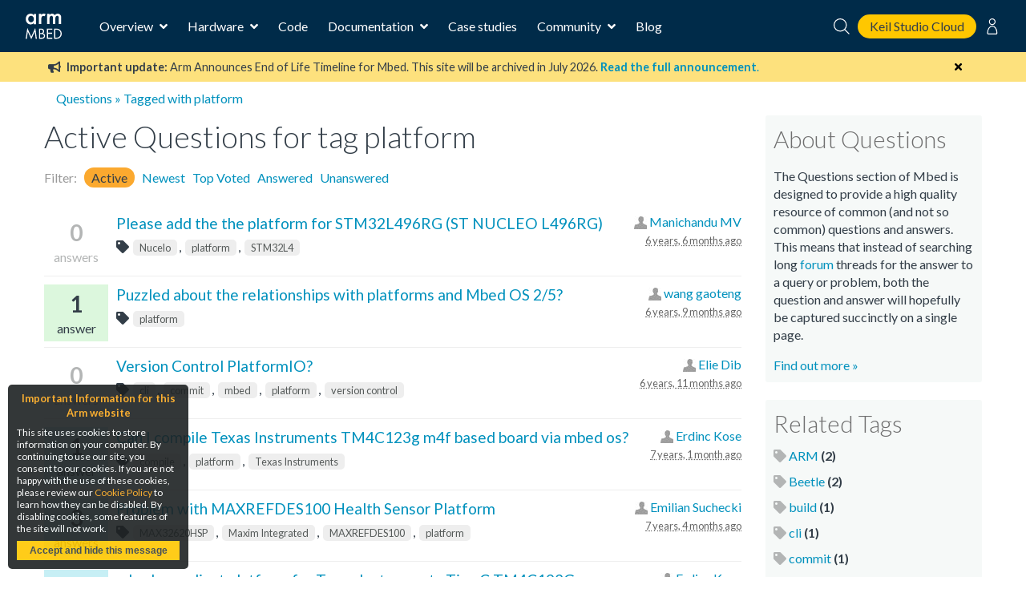

--- FILE ---
content_type: text/html; charset=utf-8
request_url: https://os.mbed.com/questions/tag/platform/
body_size: 8233
content:
<!DOCTYPE html>






<html class="no-js" lang="en">

<head>
    

    <title>

Questions for tag platform

 | Mbed</title>
    

    <meta charset="utf-8" />
    <meta http-equiv="X-UA-Compatible" content="IE=9; IE=8; IE=7; IE=EDGE" />
    <!-- Set the viewport width to device width for mobile -->
    <meta name="viewport" content="user-scalable=yes,width=device-width,initial-scale=0.9" />

    

<!-- Google Analytics -->
<script>
(function(i,s,o,g,r,a,m){i['GoogleAnalyticsObject']=r;i[r]=i[r]||function(){
(i[r].q=i[r].q||[]).push(arguments)},i[r].l=1*new Date();a=s.createElement(o),
m=s.getElementsByTagName(o)[0];a.async=1;a.src=g;m.parentNode.insertBefore(a,m)
})(window,document,'script','https://www.google-analytics.com/analytics.js','ga');

ga('create', 'UA-1447836-8');
ga('require', 'GTM-WXMLD4S')
</script>

<!-- Google Tag Manager -->
<script>(function(w,d,s,l,i){w[l]=w[l]||[];w[l].push({'gtm.start':
new Date().getTime(),event:'gtm.js'});var f=d.getElementsByTagName(s)[0],
j=d.createElement(s),dl=l!='dataLayer'?'&l='+l:'';j.async=true;j.src=
'https://www.googletagmanager.com/gtm.js?id='+i+dl+'&gtm_auth=SMYNPwM0ICsV00c1ZHETqQ&gtm_preview=env-2&gtm_cookies_win=x';f.parentNode.insertBefore(j,f);
})(window,document,'script','dataLayer','GTM-M6FZ495');</script>


    <script>
    (function(h,o,t,j,a,r){
        h.hj=h.hj||function(){(h.hj.q=h.hj.q||[]).push(arguments)};
        h._hjSettings={hjid:971746,hjsv:6};
        a=o.getElementsByTagName('head')[0];
        r=o.createElement('script');r.async=1;
        r.src=t+h._hjSettings.hjid+j+h._hjSettings.hjsv;
        a.appendChild(r);
    })(window,document,'https://static.hotjar.com/c/hotjar-','.js?sv=');
</script>



<!-- Favicons -->
<link rel="apple-touch-icon" sizes="57x57" href="/static/img/favicons/apple-icon-57x57.png">
<link rel="apple-touch-icon" sizes="60x60" href="/static/img/favicons/apple-icon-60x60.png">
<link rel="apple-touch-icon" sizes="72x72" href="/static/img/favicons/apple-icon-72x72.png">
<link rel="apple-touch-icon" sizes="76x76" href="/static/img/favicons/apple-icon-76x76.png">
<link rel="apple-touch-icon" sizes="114x114" href="/static/img/favicons/apple-icon-114x114.png">
<link rel="apple-touch-icon" sizes="120x120" href="/static/img/favicons/apple-icon-120x120.png">
<link rel="apple-touch-icon" sizes="144x144" href="/static/img/favicons/apple-icon-144x144.png">
<link rel="apple-touch-icon" sizes="152x152" href="/static/img/favicons/apple-icon-152x152.png">
<link rel="apple-touch-icon" sizes="180x180" href="/static/img/favicons/apple-icon-180x180.png">
<link rel="icon" type="image/png" sizes="192x192"  href="/static/img/favicons/android-icon-192x192.png">
<link rel="icon" type="image/png" sizes="32x32" href="/static/img/favicons/favicon-32x32.png">
<link rel="icon" type="image/png" sizes="96x96" href="/static/img/favicons/favicon-96x96.png">
<link rel="icon" type="image/png" sizes="16x16" href="/static/img/favicons/favicon-16x16.png">
<link rel="manifest" href="/static/img/favicons/manifest.json">
<link rel="shortcut icon" href="/static/img/favicon.ico?">
<meta name="msapplication-TileColor" content="#ffffff">
<meta name="msapplication-TileImage" content="/static/img/favicons/ms-icon-144x144.png">
<meta name="theme-color" content="#ffffff">

<link rel="stylesheet" href="https://fonts.googleapis.com/css?family=Lato:300,400,700">

<link rel="stylesheet" href="/static/CACHE/css/output.811e2930ab34.css" type="text/css">


    
<link type="text/css" href="/static/css/questions/questions.css" rel="stylesheet"/>

    

    <link rel="stylesheet" type="text/css" href="/static/legacy-main.986d36e4640c.css">
    <script type="text/javascript" src="/static/legacy-bundle.d4c318d04056.js"></script>

    <script src="/static/CACHE/js/output.b4f0ddd57a31.js"></script>
    <script type="text/javascript">
        var MTIProjectId='531df303-da6d-4e1e-934d-ec3ecdc164a9';
        (function() {
            var mtiTracking = document.createElement('script');
            mtiTracking.type='text/javascript';
            mtiTracking.async='true';
            mtiTracking.src="/static/js/mtiFontTrackingCode.js";
            (document.getElementsByTagName('head')[0]||document.getElementsByTagName('body')[0]).appendChild( mtiTracking );
        })();
    </script>

    
    


    
</head>

<body>

    <!-- Google Tag Manager (noscript) -->
    <noscript><iframe src="https://www.googletagmanager.com/ns.html?id=GTM-M6FZ495&gtm_auth=3a8Vwkp5SsDiYq6tYR1ObQ&gtm_preview=env-6&gtm_cookies_win=x"
    height="0" width="0" style="display:none;visibility:hidden"></iframe></noscript>
    <!-- End Google Tag Manager (noscript) -->

    








<div class="mbed-nav">
    <div class="mbed-nav__mobile-menu-control">
        <i class="mbed-nav__mobile-menu-control-open fas fa-bars fa-fw"></i>
        <i class="mbed-nav__mobile-menu-control-close fas fa-times is-hidden fa-fw"></i>
        <i class="mbed-nav__mobile-menu-control-back fas fa-angle-left is-hidden fa-fw"></i>
    </div>
    <div class="mbed-nav__logo">
        <a href="https://os.mbed.com">
            <svg><use xlink:href="/static/img/mbed_nav_spritesheet.8ac20221a123.svg?v3#logo"></use></svg>
        </a>
    </div>
    <div class="mbed-nav__menu">

        <!-- Main menu -->
        <nav class="mbed-nav__main-menu">
            <ul class="mbed-nav__dropdown-menu">
                <li class="has-dropdown">
                    Overview

                    <div class="mbed-nav__dropdown-menu-content">

                        <!-- Overview dropdown menu -->
                        <div class="mbed-nav__overview-menu">
                            <section>
                                <p>Operating system</p>
                                <ul>
                                    <li>
                                        <a href="https://os.mbed.com/mbed-os/" class="mbed-nav__icon-link-detail">
                                            <svg><use xlink:href="/static/img/mbed_nav_spritesheet.8ac20221a123.svg?v3#mbed_os"></use></svg>
                                            <div>
                                                <p>Mbed OS</p>
                                                <p>The open source OS for Cortex-M devices</p>
                                            </div>
                                        </a>
                                    </li>
                                </ul>
                            </section>

                            <section>
                                <p>Development tools</p>
                                <ul>
                                    <li>
                                        <a href="https://www.keil.arm.com/mbed/?utm_source=mbed_com&utm_medium=compiler_button&utm_campaign=mbed_com_promo" class="mbed-nav__icon-link-detail">
                                             <svg><use href="/static/img/keil_studio_icon.2c56c28014c6.svg?#keil_studio_icon"></use></svg>
                                            <div>
                                                <p>Keil Studio Cloud</p>
                                                <p>Arm's IDE for IoT, embedded and Mbed development</p>
                                            </div>
                                         </a>
                                     </li>
                                    <li>
                                        <a href="https://os.mbed.com/studio/" class="mbed-nav__icon-link-detail">
                                            <svg><use xlink:href="/static/img/mbed_nav_spritesheet.8ac20221a123.svg?v3#mbed_studio"></use></svg>
                                            <div>
                                                <p>Mbed Studio</p>
                                                <p>Download the desktop IDE for Mbed OS</p>
                                            </div>
                                        </a>
                                    </li>
                                    <li>
                                        <a href="https://os.mbed.com/docs/mbed-os/latest/quick-start/offline-with-mbed-cli.html" class="mbed-nav__icon-link-detail">

                                            <svg><use xlink:href="/static/img/mbed_nav_spritesheet.8ac20221a123.svg?v3#mbed_cli"></use></svg>
                                            <div>
                                               <p>Mbed CLI</p>
                                               <p>Command line access to Mbed tools and services</p>
                                            </div>
                                        </a>
                                    </li>
                                </ul>
                            </section>

                            <section>
                                <p>Security and Connectivity</p>
                                <ul>
                                    <li>
                                        <a href="https://tls.mbed.org" class="mbed-nav__icon-link-detail">
                                            <svg><use xlink:href="/static/img/mbed_nav_spritesheet.8ac20221a123.svg?v3#mbed_tls_crypto"></use></svg>
                                            <div>
                                                <p>Mbed TLS and Mbed Crypto</p>
                                                <p>Industry standard TLS stack and crypto library</p>
                                            </div>
                                        </a>
                                    </li>
                                    <li>
                                        <a href="https://os.mbed.com/connectivity-technologies/" class="mbed-nav__icon-link-detail">
                                            <svg><use xlink:href="/static/img/mbed_nav_spritesheet.8ac20221a123.svg?v3#connectivity"></use></svg>
                                            <div>
                                                <p>Connectivity</p>
                                                <p>BLE, WiFi, Cellular, LoRaWAN and more</p>
                                            </div>
                                        </a>
                                    </li>
                                </ul>
                            </section>
                        </div>
                    </div>
                </li>
                <li class="has-dropdown">
                    Hardware

                    <!-- Hardware dropdown menu -->
                    <div class="mbed-nav__dropdown-menu-content">
                        <div class="mbed-nav__hardware-dropdown">
                            <ul class="mbed-nav__hardware-menu">
                                <li>
                                    <a href="https://os.mbed.com/platforms/" class="mbed-nav__icon-link-detail">
                                        <svg><use xlink:href="/static/img/mbed_nav_spritesheet.8ac20221a123.svg?v3#boards"></use></svg>
                                        <div>
                                            <p>Boards</p>
                                            <p>Build your Mbed projects with development boards for Arm Cortex processors and MCUs</p>
                                        </div>
                                    </a>
                                </li>
                                <li>
                                    <a href="https://os.mbed.com/modules/" class="mbed-nav__icon-link-detail">
                                        <svg><use xlink:href="/static/img/mbed_nav_spritesheet.8ac20221a123.svg?v3#modules"></use></svg>
                                        <div>
                                            <p>Modules</p>
                                            <p>Modules include a MCU, connectivity and onboard memory, making them ideal for designing IoT products for mass production</p>
                                        </div>
                                    </a>
                                </li>
                                <li>
                                    <a href="https://os.mbed.com/components/" class="mbed-nav__icon-link-detail">
                                        <svg><use xlink:href="/static/img/mbed_nav_spritesheet.8ac20221a123.svg?v3#components"></use></svg>
                                        <div>
                                            <p>Components</p>
                                            <p>The component database hosts libraries for different sensors, actuators, radios, inputs, middleware and IoT services</p>
                                        </div>
                                    </a>
                                </li>
                                <li>
                                    <a href="https://os.mbed.com/hardware/" class="mbed-nav__icon-link-detail">
                                        <svg><use xlink:href="/static/img/mbed_nav_spritesheet.8ac20221a123.svg?v3#hardware_overview"></use></svg>
                                        <div>
                                            <p>Hardware overview & Mbed Enabled</p>
                                            <p>Learn about hardware support for Mbed, as well as the Mbed Enabled program, which identifies Mbed compatible products</p>
                                        </div>
                                    </a>
                                </li>
                                <li>
                                    <a href="https://os.mbed.com/docs/mbed-os/latest/porting/arm-mbed-hdk.html" class="mbed-nav__icon-link-detail">
                                        <svg><use xlink:href="/static/img/mbed_nav_spritesheet.8ac20221a123.svg?v3#mbed_hdk"></use></svg>
                                        <div>
                                            <p>Mbed HDK</p>
                                            <p>Reference designs, schematics and board layouts to develop production hardware and Mbed-compatible development boards</p>
                                        </div>
                                    </a>
                                </li>
                            </ul>
                        </div>
                    </div>

                </li>
                <li><a href="https://os.mbed.com/code/">Code</a></li>
                <li class="has-dropdown">
                    Documentation

                    <!-- Documentation dropdown menu -->
                    <div class="mbed-nav__dropdown-menu-content">
                        <div class="mbed-nav__documentation-dropdown">
                            <ul class="mbed-nav__documentation-menu">
                                <li>
                                    <a href="https://os.mbed.com/docs/mbed-os/">Mbed OS</a>
                                </li>
                                <li>
                                    <a
                                        href="https://developer.arm.com/documentation/102497/latest/Arm-Keil-Studio-Cloud">
                                        Keil Studio
                                    </a>
                                </li>
                                <li>
                                    <a href="https://os.mbed.com/docs/mbed-studio/">Mbed Studio</a>
                                </li>
                            </ul>
                        </div>
                    </div>
                </li>
                <li><a href="https://os.mbed.com/built-with-mbed/">Case studies</a></li>
                <li class="has-dropdown">
                    Community

                    <!-- Community dropdown menu -->
                    <div class="mbed-nav__dropdown-menu-content">
                        <div class="mbed-nav__community-dropdown">
                            <ul class="mbed-nav__community-menu">
                                <li>
                                    <a href="https://forums.mbed.com">Forum</a>
                                </li>
                                <li>
                                    <a href="https://os.mbed.com/docs/mbed-os/latest/contributing/index.html">Contribute</a>
                                </li>
                                <li>
                                    <a href="https://www.youtube.com/playlist?list=PLKjl7IFAwc4R4plIZe4IuHlsn8zW7rvKh">Mbed OS Tech Forum</a>
                                </li>
                                <li>
                                    <a href="https://os.mbed.com/support/">Report a problem</a>
                                </li>
                            </ul>
                        </div>
                    </div>
                </li>
                <li>
                    <a href="https://os.mbed.com/blog/">Blog</a>
                </li>
            </ul>
        </nav>
    </div>
    <div class="mbed-nav__user-controls">
        <div class="mbed-nav__user-controls-top">
            <div class="mbed-nav__search">
                <form id="mbed-nav__search-box" class="is-hidden" action="https://os.mbed.com/search" method="GET">
                    <div class="mbed-nav__search-box">
                        <input type="search" name="q" placeholder="Search...">
                        <button type="submit">
                            <svg class="stroke-white"><use xlink:href="/static/img/mbed_nav_spritesheet.8ac20221a123.svg?v3#search"></use></svg>
                        </button>
                    </div>
                </form>
                <i class="mbed-nav__search-close fas fa-times is-hidden"></i>
                <svg class="mbed-nav__search-open stroke-white"><use xlink:href="/static/img/mbed_nav_spritesheet.8ac20221a123.svg?v3#search"></use></svg>
            </div>
            <a class="mbed-nav__cta" href="https://studio.keil.arm.com/mbed" target="_blank">
                Keil Studio Cloud
            </a>

            
                
                <nav class="mbed-nav__logged-out-nav">
                    <ul class="mbed-nav__dropdown-menu">
                        <li>
                            <svg class="stroke-white"><use xlink:href="/static/img/mbed_nav_spritesheet.8ac20221a123.svg?v3#profile"></use></svg>

                            <!-- Logged out dropdown menu -->
                            <div class="mbed-nav__dropdown-menu-content">
                                <div class="mbed-nav__logged-out-dropdown">
                                    <ul class="mbed-nav__logged-out-menu">
                                        <li><a href="/account/login/?next=/questions/tag/platform/">Log in or Sign up</a></li>
                                    </ul>
                                </div>
                            </div>
                        </li>
                    </ul>
                </nav>
                
            
        </div>
    </div>
    <div class="mbed-nav__spacer"></div>
</div>
<div class="mbed-nav__mobile-menu-cover is-hidden">
    <div class="mbed-nav__mobile-menu">

        <div id="mbed-nav__main-menu-mobile">
            <div class="mbed-nav__user-controls-mobile">
                <div class="mbed-nav__user-controls-top-mobile">
                    <form action="https://os.mbed.com/search" method="GET">
                        <div class="mbed-nav__search-box mbed-nav__search-box--light">
                            <input type="search" name="q" placeholder="Search...">
                            <button type="submit">
                                <svg class="stroke-dark-grey"><use xlink:href="/static/img/mbed_nav_spritesheet.8ac20221a123.svg?v3#search"></use></svg>
                            </button>
                        </div>
                    </form>
                    
                        
                        <a href="/account/login/?next=/questions/tag/platform/">Log in or Sign up</a>
                        
                    
                </div>
            </div>

            <ul class="mbed-nav__side-menu">
                <li>
                    <input type="checkbox" name="accordion-toggle" id="overview-accordion">
                    <label for="overview-accordion">Overview</label>
                    <div class="accordion_content">
                        <ul class="overview-menu-mobile">
                            <li>
                                <p>Operating system</p>
                                <ul>
                                    <li>
                                        <a href="https://os.mbed.com/mbed-os/" class="mbed-nav__icon-link">
                                            <svg><use xlink:href="/static/img/mbed_nav_spritesheet.8ac20221a123.svg?v3#mbed_os"></use></svg>
                                            <p>Mbed OS</p>
                                        </a>
                                    </li>
                                    

                                </ul>
                            </li>
                            <li>
                                <p>Development tools</p>
                                <ul>
                                    <li>
                                        <a href="https://os.mbed.com/studio/" class="mbed-nav__icon-link">
                                            <svg><use xlink:href="/static/img/mbed_nav_spritesheet.8ac20221a123.svg?v3#mbed_studio"></use></svg>
                                            <p>Mbed Studio</p>
                                        </a>
                                    </li>
                                    <li>
                                        <a href="https://www.keil.arm.com/mbed/?utm_source=mbed_com&utm_medium=compiler_button&utm_campaign=mbed_com_promo" class="mbed-nav__icon-link">
                                             <svg><use href="/static/img/keil_studio_icon.2c56c28014c6.svg?#keil_studio_icon"></use></svg>
                                            <p>Keil Studio</p>
                                        </a>
                                    </li>
                                    <li>
                                        <a href="https://os.mbed.com/docs/mbed-os/latest/quick-start/offline-with-mbed-cli.html" class="mbed-nav__icon-link">
                                            <svg><use xlink:href="/static/img/mbed_nav_spritesheet.8ac20221a123.svg?v3#mbed_cli"></use></svg>
                                            <p>Mbed CLI</p>
                                        </a>
                                    </li>
                                </ul>
                            </li>
                            <li>
                                <p>Security and connectivity</p>
                                <ul>
                                    <li>
                                        <a href="https://tls.mbed.org" class="mbed-nav__icon-link">
                                            <svg><use xlink:href="/static/img/mbed_nav_spritesheet.8ac20221a123.svg?v3#mbed_tls_crypto"></use></svg>
                                            <p>Mbed TLS and Mbed Crypto</p>
                                        </a>
                                    </li>
                                    <li>
                                        <a href="https://os.mbed.com/connectivity-technologies/" class="mbed-nav__icon-link">
                                            <svg><use xlink:href="/static/img/mbed_nav_spritesheet.8ac20221a123.svg?v3#connectivity"></use></svg>
                                            <p>Connectivity</p>
                                        </a>
                                    </li>
                                </ul>
                            </li>
                        </ul>
                    </div>
                </li>
                <li>
                    <input type="checkbox" name="accordion-toggle" id="hardware-accordion">
                    <label for="hardware-accordion">Hardware</label>
                    <div class="accordion_content">
                        <ul>
                            <li>
                                <a href="https://os.mbed.com/platforms/" class="mbed-nav__icon-link">
                                    <svg><use xlink:href="/static/img/mbed_nav_spritesheet.8ac20221a123.svg?v3#boards"></use></svg>
                                    <p>Boards</p>
                                </a>
                            </li>
                            <li>
                                <a href="https://os.mbed.com/modules/" class="mbed-nav__icon-link">
                                    <svg><use xlink:href="/static/img/mbed_nav_spritesheet.8ac20221a123.svg?v3#modules"></use></svg>
                                    <p>Modules</p>
                                </a>
                            </li>
                            <li>
                                <a href="https://os.mbed.com/components/" class="mbed-nav__icon-link">
                                    <svg><use xlink:href="/static/img/mbed_nav_spritesheet.8ac20221a123.svg?v3#components"></use></svg>
                                    <p>Components</p>
                                </a>
                            </li>
                            <li>
                                <a href="https://os.mbed.com/hardware/" class="mbed-nav__icon-link">
                                    <svg><use xlink:href="/static/img/mbed_nav_spritesheet.8ac20221a123.svg?v3#hardware_overview"></use></svg>
                                    <p>Hardware overview & Mbed Enabled</p>
                                </a>
                            </li>
                            <li>
                                <a href="https://os.mbed.com/docs/mbed-os/latest/porting/arm-mbed-hdk.html" class="mbed-nav__icon-link">
                                    <svg><use xlink:href="/static/img/mbed_nav_spritesheet.8ac20221a123.svg?v3#mbed_hdk"></use></svg>
                                    <p>Mbed HDK</p>
                                </a>
                            </li>
                        </ul>
                    </div>
                </li>
                <li><a href="https://os.mbed.com/code/">Code</a></li>
                <li>
                    <input type="checkbox" name="accordion-toggle" id="documentation-accordion">
                    <label for="documentation-accordion">Documentation</label>
                    <div class="accordion_content">
                        <ul>
                            <li><a href="https://os.mbed.com/docs/mbed-os/">Mbed OS</a></li>
                            <li><a href="https://os.mbed.com/docs/mbed-studio/">Mbed Studio</a></li>
                            <li>
                              <a
                                href="https://developer.arm.com/documentation/102497/1-5/Arm-Keil-Studio/?utm_source=mbed_com&utm_medium=nav_docs_link&utm_campaign=mbed_com_promo">
                                Keil Studio
                              </a>
                            </li>
                        </ul>
                    </div>
                </li>
                <li><a href="https://os.mbed.com/built-with-mbed/">Case studies</a></li>
                <li>
                    <input type="checkbox" name="accordion-toggle" id="community-accordion">
                    <label for="community-accordion">Community</label>
                    <div class="accordion_content">
                        <ul>
                            <li><a href="https://forums.mbed.com">Forum</a></li>
                            <li><a href="https://os.mbed.com/docs/mbed-os/latest/contributing/index.html">Contribute</a></li>
                            <li><a href="https://www.youtube.com/playlist?list=PLKjl7IFAwc4R4plIZe4IuHlsn8zW7rvKh">Mbed OS Tech Forum</a></li>
                            <li><a href="https://os.mbed.com/support/">Report a problem</a></li>
                        </ul>
                    </div>
                </li>
                <li><a href="https://os.mbed.com/blog/">Blog</a></li>
            </ul>
        </div>

        
    </div>
</div>



    <div id="main-content">
        

        

        

        
            
<div class="banner warning" data-dismissable data-dismissable-id="mbed_deprecation_july_2024">
  <div class="banner-row">
    <button class="dismiss-button fas fa-times"></button>
    
 <p>
	 <i class="fas fa-bullhorn" aria-hidden="true"></i>
     <strong>Important update:</strong> Arm Announces End of Life Timeline for Mbed. This site will be archived in July 2026.
	 <a href="https://os.mbed.com/blog/entry/Important-Update-on-Mbed/" target="_blank">
		 <strong>Read the full announcement</strong>.
	 </a>
 </p>

  </div>
</div>


        

        
            

        

        
        <div>
            <div class="row" id="top">
                <div class="six columns">
                    <div class="breadcrumbs">
                        


<a href="/questions">Questions</a>



&raquo; Tagged with platform



                    </div>
                </div>
                <div class="six columns header search-block">
                    
                    
                </div>
            </div>
            
        </div>
        

        
<div class="row">
    <div class="nine columns main-content" id="mbed-content">
        
    
    <h2 class="qheader">
         Active Questions for tag platform
        
        
        
        
        
        
        
            &nbsp;
     </h2>



    <div class="page-header">
        <dl class="sub-nav">
            <dt>Filter:</dt>
            <dd  class="active" ><a title="Questions with the latest activity first" href="?sort=">Active</a></dd>
            <dd ><a title="Questions in the order they were posted" href="?sort=created">Newest</a></dd>
            <dd  href="?sort=votes"><a title="Questions with the most votes first" href="?sort=votes">Top Voted</a></dd>
            <dd ><a title="Questions with an accepted answer" href="?sort=answered">Answered</a></dd>
            <dd ><a title="Questions that have no answers" href="?sort=unanswered">Unanswered</a></dd>
             
        </dl>
    </div>
    
    


<div  class="question">
    <a href="/questions/86485/Please-add-the-the-platform-for-STM32L49/" style="color: inherit !important;">
        <div class="stats">
            
            <div class="answers noanswers" title="This question has no answers.">
            
            <div class="qstat">0</div> answers
            </div>
        </div>
    </a>
    <a href="/questions/86485/Please-add-the-the-platform-for-STM32L49/" class="title" title="Please do add the NUCLEO-L496RG board in the supported platforms boards list.

Thanks!">Please add the the platform for STM32L496RG (ST NUCLEO L496RG)</a>
    
    <span class="qdata">
        

<span class="author_info">
    <img class="icon" src="/media/cache/img/default_profile.jpg.16x16_q85_crop-center.jpg" alt="" />
    <a href="/users/Chandumvm/">Manichandu MV</a>
</span>
<br>
        <abbr title="Tue 09 Jul 2019 11:27">6 years, 6 months ago</abbr>
    </span>
    <p class="tags">
    
    <i class="fas fa-tag" aria-hidden="true"></i>
    
    <a href="/questions/tag/Nucelo">Nucelo</a>, 
    
    <a href="/questions/tag/platform">platform</a>, 
    
    <a href="/questions/tag/STM32L4">STM32L4</a>
    
    
    </p>
</div>



<div  class="question">
    <a href="/questions/85344/Puzzled-about-the-relationships-with-pla/" style="color: inherit !important;">
        <div class="stats">
            
            <div class="answers solved"  title="This question has been solved.">
            
            <div class="qstat">1</div> answer
            </div>
        </div>
    </a>
    <a href="/questions/85344/Puzzled-about-the-relationships-with-pla/" class="title" title="Hi, when I read the materials about &quot;Arm Mbed OS 2 vs. Arm Mbed OS 5&quot; in the mbed website, I&#x27;m puzzled about the relationships  with platforms and Mb…">Puzzled about the relationships with platforms and Mbed OS 2/5?</a>
    
    <span class="qdata">
        

<span class="author_info">
    <img class="icon" src="/media/cache/img/default_profile.jpg.16x16_q85_crop-center.jpg" alt="" />
    <a href="/users/wanggaoteng/">wang gaoteng</a>
</span>
<br>
        <abbr title="Sun 31 Mar 2019 19:31">6 years, 9 months ago</abbr>
    </span>
    <p class="tags">
    
    <i class="fas fa-tag" aria-hidden="true"></i>
    
    <a href="/questions/tag/platform">platform</a>
    
    
    </p>
</div>



<div  class="question">
    <a href="/questions/84750/Version-Control-PlatformIO/" style="color: inherit !important;">
        <div class="stats">
            
            <div class="answers noanswers" title="This question has no answers.">
            
            <div class="qstat">0</div> answers
            </div>
        </div>
    </a>
    <a href="/questions/84750/Version-Control-PlatformIO/" class="title" title="Is it possible to commit changes and access revisions to a certain project created and edited in PlatformIO on Atom?

In other words, is it possibl…">Version Control PlatformIO?</a>
    
    <span class="qdata">
        

<span class="author_info">
    <img class="icon" src="/media/cache/img/default_profile.jpg.16x16_q85_crop-center.jpg" alt="" />
    <a href="/users/el17ed/">Elie Dib</a>
</span>
<br>
        <abbr title="Fri 22 Feb 2019 15:55">6 years, 11 months ago</abbr>
    </span>
    <p class="tags">
    
    <i class="fas fa-tag" aria-hidden="true"></i>
    
    <a href="/questions/tag/cli">cli</a>, 
    
    <a href="/questions/tag/commit">commit</a>, 
    
    <a href="/questions/tag/mbed">mbed</a>, 
    
    <a href="/questions/tag/platform">platform</a>, 
    
    <a href="/questions/tag/version control">version control</a>
    
    
    </p>
</div>



<div  class="question">
    <a href="/questions/82317/Can-I-compile-Texas-Instruments-TM4C123g/" style="color: inherit !important;">
        <div class="stats">
            
            <div class="answers hasanswers" title="This question has 1 answers.">
            
            <div class="qstat">1</div> answer
            </div>
        </div>
    </a>
    <a href="/questions/82317/Can-I-compile-Texas-Instruments-TM4C123g/" class="title" title="Hi all,

I have TM4C123g board to work with... I am very new and trying to learn. Could you please help me to install right platform to build code …">Can I compile Texas Instruments TM4C123g m4f based board via mbed os?</a>
    
    <span class="qdata">
        

<span class="author_info">
    <img class="icon" src="/media/cache/img/default_profile.jpg.16x16_q85_crop-center.jpg" alt="" />
    <a href="/users/koserdinc/">Erdinc Kose</a>
</span>
<br>
        <abbr title="Thu 13 Dec 2018 16:31">7 years, 1 month ago</abbr>
    </span>
    <p class="tags">
    
    <i class="fas fa-tag" aria-hidden="true"></i>
    
    <a href="/questions/tag/compile">compile</a>, 
    
    <a href="/questions/tag/platform">platform</a>, 
    
    <a href="/questions/tag/Texas Instruments">Texas Instruments</a>
    
    
    </p>
</div>



<div  class="question">
    <a href="/questions/77765/Problem-with-MAXREFDES100-Health-Sensor-/" style="color: inherit !important;">
        <div class="stats">
            
            <div class="answers hasanswers" title="This question has 3 answers.">
            
            <div class="qstat">3</div> answers
            </div>
        </div>
    </a>
    <a href="/questions/77765/Problem-with-MAXREFDES100-Health-Sensor-/" class="title" title="Hi, I&#x27;ve got problem with Platform to MAXREFDES100. 
I try to use LED on this board and it&#x27;s okay. Then I install program &quot;HSP_RPC_GUI&quot; and when I t…">Problem with MAXREFDES100 Health Sensor Platform</a>
    
    <span class="qdata">
        

<span class="author_info">
    <img class="icon" src="/media/cache/img/default_profile.jpg.16x16_q85_crop-center.jpg" alt="" />
    <a href="/users/suchecki300/">Emilian Suchecki</a>
</span>
<br>
        <abbr title="Fri 21 Sep 2018 18:38">7 years, 4 months ago</abbr>
    </span>
    <p class="tags">
    
    <i class="fas fa-tag" aria-hidden="true"></i>
    
    <a href="/questions/tag/MAX32620HSP">MAX32620HSP</a>, 
    
    <a href="/questions/tag/Maxim Integrated">Maxim Integrated</a>, 
    
    <a href="/questions/tag/MAXREFDES100">MAXREFDES100</a>, 
    
    <a href="/questions/tag/platform">platform</a>
    
    
    </p>
</div>



<div  class="question">
    <a href="/questions/82324/mbed-compliant-platform-for-Texas-Instru/" style="color: inherit !important;">
        <div class="stats">
            
            <div class="answers hasanswers" title="This question has 1 answers.">
            
            <div class="qstat">1</div> answer
            </div>
        </div>
    </a>
    <a href="/questions/82324/mbed-compliant-platform-for-Texas-Instru/" class="title" title="Hi there,

I am pretty new and wondering if I may work with Tiva C TM4C123g board on mbed OS. I couldn&#x27;t find directly defined platform but as I kn…">mbed compliant platform for Texas Instruments Tiva C TM4C123G</a>
    
    <span class="qdata">
        

<span class="author_info">
    <img class="icon" src="/media/cache/img/default_profile.jpg.16x16_q85_crop-center.jpg" alt="" />
    <a href="/users/koserdinc/">Erdinc Kose</a>
</span>
<br>
        <abbr title="Tue 11 Sep 2018 15:04">7 years, 4 months ago</abbr>
    </span>
    <p class="tags">
    
    <i class="fas fa-tag" aria-hidden="true"></i>
    
    <a href="/questions/tag/build">build</a>, 
    
    <a href="/questions/tag/platform">platform</a>, 
    
    <a href="/questions/tag/Texas Instruments">Texas Instruments</a>
    
    
    </p>
</div>



<div  class="question">
    <a href="/questions/80735/How-to-have-custom-PeripheralPinsc-on-MB/" style="color: inherit !important;">
        <div class="stats">
            
            <div class="answers solved"  title="This question has been solved.">
            
            <div class="qstat">2</div> answers
            </div>
        </div>
    </a>
    <a href="/questions/80735/How-to-have-custom-PeripheralPinsc-on-MB/" class="title" title="I am using NUCLEO_F446RE platform and needed to do some changes in PeripheralPins.c - mapping of which PWM  timer is mapped to which PIN (the alterna…">How to have custom PeripheralPins.c on MBED 5</a>
    
    <span class="qdata">
        

<span class="author_info">
    <img class="icon" src="/media/cache/img/default_profile.jpg.16x16_q85_crop-center.jpg" alt="" />
    <a href="/users/pavels6/">Pavel Sorejs</a>
</span>
<br>
        <abbr title="Fri 30 Mar 2018 18:52">7 years, 9 months ago</abbr>
    </span>
    <p class="tags">
    
    <i class="fas fa-tag" aria-hidden="true"></i>
    
    <a href="/questions/tag/platform">platform</a>, 
    
    <a href="/questions/tag/stm32">stm32</a>
    
    
    </p>
</div>



<div  class="question">
    <a href="/questions/80105/app-for-FOTA-option-missing-in-Nordic-nR/" style="color: inherit !important;">
        <div class="stats">
            
            <div class="answers solved"  title="This question has been solved.">
            
            <div class="qstat">1</div> answer
            </div>
        </div>
    </a>
    <a href="/questions/80105/app-for-FOTA-option-missing-in-Nordic-nR/" class="title" title="Hi, 

I use mbed compliler for one year with the same configuration and with the same libraries.
I have always used the &quot;app for fota&quot; option in t…">&quot;app for FOTA&quot; option missing in Nordic nRF51-DK</a>
    
    <span class="qdata">
        

<span class="author_info">
    <img class="icon" src="/media/cache/img/default_profile.jpg.16x16_q85_crop-center.jpg" alt="" />
    <a href="/users/ProgMbed/">Davide Fasolo</a>
</span>
<br>
        <abbr title="Tue 13 Feb 2018 16:59">7 years, 11 months ago</abbr>
    </span>
    <p class="tags">
    
    <i class="fas fa-tag" aria-hidden="true"></i>
    
    <a href="/questions/tag/compiler">compiler</a>, 
    
    <a href="/questions/tag/FOTA">FOTA</a>, 
    
    <a href="/questions/tag/Nordic nRF51-DK">Nordic nRF51-DK</a>, 
    
    <a href="/questions/tag/platform">platform</a>
    
    
    </p>
</div>



<div  class="question">
    <a href="/questions/80103/How-can-I-work-with-a-board-if-it-is-not/" style="color: inherit !important;">
        <div class="stats">
            
            <div class="answers hasanswers" title="This question has 3 answers.">
            
            <div class="qstat">3</div> answers
            </div>
        </div>
    </a>
    <a href="/questions/80103/How-can-I-work-with-a-board-if-it-is-not/" class="title" title="Hi,

I&#x27;ve just got myself a STM32F4DISCOVERY but it&#x27;s page on the mbed site says that there isn&#x27;t yet online support for it, and gives the followin…">How can I work with a board if it is not available in the online compiler?</a>
    
    <span class="qdata">
        

<span class="author_info">
    <img class="icon" src="/media/cache/img/default_profile.jpg.16x16_q85_crop-center.jpg" alt="" />
    <a href="/users/JPB515/">Joshua Brown</a>
</span>
<br>
        <abbr title="Wed 07 Feb 2018 20:06">7 years, 11 months ago</abbr>
    </span>
    <p class="tags">
    
    <i class="fas fa-tag" aria-hidden="true"></i>
    
    <a href="/questions/tag/compiler">compiler</a>, 
    
    <a href="/questions/tag/F407VG">F407VG</a>, 
    
    <a href="/questions/tag/platform">platform</a>
    
    
    </p>
</div>



<div  class="question">
    <a href="/questions/79199/Create-Platform-page-How-to-upload-an-im/" style="color: inherit !important;">
        <div class="stats">
            
            <div class="answers noanswers" title="This question has no answers.">
            
            <div class="qstat">0</div> answers
            </div>
        </div>
    </a>
    <a href="/questions/79199/Create-Platform-page-How-to-upload-an-im/" class="title" title="Hi,

I need to create a platform page on os.mbed.com. I want to insert an image file but I was not successful. 

Please help me.

Thanks for se…">[Create Platform page] How to upload an image file to media/uploads</a>
    
    <span class="qdata">
        

<span class="author_info">
    <img class="icon" src="/media/cache/img/default_profile.jpg.16x16_q85_crop-center.jpg" alt="" />
    <a href="/users/vbluno_support/">VBLUno51 BLE</a>
</span>
<br>
        <abbr title="Sun 08 Oct 2017 03:51">8 years, 3 months ago</abbr>
    </span>
    <p class="tags">
    
    <i class="fas fa-tag" aria-hidden="true"></i>
    
    <a href="/questions/tag/Page">Page</a>, 
    
    <a href="/questions/tag/platform">platform</a>
    
    
    </p>
</div>




<div class="pagination">
    <div class="pages">
        
        <ul>    
            Page 
            
            
                
                <li class="paginate-current">1</li>
                
                
            
            
            
                
                
                <li class="paginate-link"><a rel="nofollow" href="?page=2">2</a></li>
                
            
            
            
                
                
                <li class="paginate-link"><a rel="nofollow" href="?page=3">3</a></li>
                
            
            
             
            <li class="paginate-next"><a rel="nofollow" href="?page=2">next &raquo;</a></li>
            
        </ul>
        
    </div>
</div>



    </div>

    <div class="three columns sidebar ">
        

<div class="panel radius">
	<h5 class="subheader">About Questions</h5>
	<p>The Questions section of Mbed is designed to provide a high quality resource of common (and not so common) questions and answers. This means that instead of searching long <a href="/forum/">forum</a> threads for the answer to a query or problem, both the question and answer will hopefully be captured succinctly on a single page.</p>
	<p><a href="/handbook/Questions">Find out more &raquo;</a></p>
</div>

<div class="panel radius populartags">
    
    <h5 class="subheader">Related Tags </h5>
    <ul class="taglist">
    
    <li>
        <a href="/questions/tag/ARM"> ARM</a> <b>(2)</b>
    </li>
    
    <li>
        <a href="/questions/tag/Beetle"> Beetle</a> <b>(2)</b>
    </li>
    
    <li>
        <a href="/questions/tag/build"> build</a> <b>(1)</b>
    </li>
    
    <li>
        <a href="/questions/tag/cli"> cli</a> <b>(1)</b>
    </li>
    
    <li>
        <a href="/questions/tag/commit"> commit</a> <b>(1)</b>
    </li>
    
    <li>
        <a href="/questions/tag/compile"> compile</a> <b>(1)</b>
    </li>
    
    <li>
        <a href="/questions/tag/compiler"> compiler</a> <b>(2)</b>
    </li>
    
    <li>
        <a href="/questions/tag/compon"> compon</a> <b>(1)</b>
    </li>
    
    <li>
        <a href="/questions/tag/custom board"> custom board</a> <b>(1)</b>
    </li>
    
    <li>
        <a href="/questions/tag/documentation"> documentation</a> <b>(1)</b>
    </li>
    
    <li>
        <a href="/questions/tag/evaluation"> evaluation</a> <b>(2)</b>
    </li>
    
    <li>
        <a href="/questions/tag/F407VG"> F407VG</a> <b>(1)</b>
    </li>
    
    <li>
        <a href="/questions/tag/FOTA"> FOTA</a> <b>(1)</b>
    </li>
    
    <li>
        <a href="/questions/tag/FRDM K64F"> FRDM K64F</a> <b>(1)</b>
    </li>
    
    <li>
        <a href="/questions/tag/Freedom"> Freedom</a> <b>(1)</b>
    </li>
    
    <li>
        <a href="/questions/tag/hardware"> hardware</a> <b>(1)</b>
    </li>
    
    <li>
        <a href="/questions/tag/import"> import</a> <b>(1)</b>
    </li>
    
    <li>
        <a href="/questions/tag/IOT"> IOT</a> <b>(2)</b>
    </li>
    
    <li>
        <a href="/questions/tag/low power"> low power</a> <b>(1)</b>
    </li>
    
    <li>
        <a href="/questions/tag/MAX32620HSP"> MAX32620HSP</a> <b>(1)</b>
    </li>
    
    <li>
        <a href="/questions/tag/Maxim Integrated"> Maxim Integrated</a> <b>(1)</b>
    </li>
    
    <li>
        <a href="/questions/tag/MAXREFDES100"> MAXREFDES100</a> <b>(1)</b>
    </li>
    
    <li>
        <a href="/questions/tag/mbed"> mbed</a> <b>(2)</b>
    </li>
    
    <li>
        <a href="/questions/tag/mbed support"> mbed support</a> <b>(1)</b>
    </li>
    
    <li>
        <a href="/questions/tag/mkit"> mkit</a> <b>(1)</b>
    </li>
    
    <li>
        <a href="/questions/tag/MKL46Z4"> MKL46Z4</a> <b>(1)</b>
    </li>
    
    <li>
        <a href="/questions/tag/new"> new</a> <b>(1)</b>
    </li>
    
    <li>
        <a href="/questions/tag/Nordic nRF51-DK"> Nordic nRF51-DK</a> <b>(1)</b>
    </li>
    
    <li>
        <a href="/questions/tag/nRF51822"> nRF51822</a> <b>(1)</b>
    </li>
    
    <li>
        <a href="/questions/tag/Nucelo"> Nucelo</a> <b>(1)</b>
    </li>
    
    <li>
        <a href="/questions/tag/Nucleo"> Nucleo</a> <b>(1)</b>
    </li>
    
    <li>
        <a href="/questions/tag/NUCLEO-F031K6"> NUCLEO-F031K6</a> <b>(1)</b>
    </li>
    
    <li>
        <a href="/questions/tag/NUCLEO-L031K6"> NUCLEO-L031K6</a> <b>(1)</b>
    </li>
    
    <li>
        <a href="/questions/tag/Page"> Page</a> <b>(1)</b>
    </li>
    
    <li>
        <a href="/questions/tag/Platforms"> Platforms</a> <b>(1)</b>
    </li>
    
    <li>
        <a href="/questions/tag/programs"> programs</a> <b>(1)</b>
    </li>
    
    <li>
        <a href="/questions/tag/selection"> selection</a> <b>(1)</b>
    </li>
    
    <li>
        <a href="/questions/tag/ST"> ST</a> <b>(1)</b>
    </li>
    
    <li>
        <a href="/questions/tag/stm32"> stm32</a> <b>(1)</b>
    </li>
    
    <li>
        <a href="/questions/tag/STM32F407G-DISC1"> STM32F407G-DISC1</a> <b>(1)</b>
    </li>
    
    <li>
        <a href="/questions/tag/STM32L4"> STM32L4</a> <b>(1)</b>
    </li>
    
    <li>
        <a href="/questions/tag/target"> target</a> <b>(1)</b>
    </li>
    
    <li>
        <a href="/questions/tag/Texas Instruments"> Texas Instruments</a> <b>(2)</b>
    </li>
    
    <li>
        <a href="/questions/tag/TI"> TI</a> <b>(1)</b>
    </li>
    
    <li>
        <a href="/questions/tag/version control"> version control</a> <b>(1)</b>
    </li>
    
    </ul>
    
</div>

    </div>
</div>

    </div>

    <script type="text/javascript">
        $(document).ready(function() {
            mbed.initDismissableBanners($('[data-dismissable]'));
            mbed.initNavNotification();
        });
    </script>

    
<footer class="global-footer">
    <ul class="global-footer-media global-footer-row">
        <li>
            <a class="footer-media-icon" title="Twitter" href="https://twitter.com/ArmSoftwareDev">
                <span class="fab fa-twitter-square fa-2x"></span>
                <span class="global-footer-show-on-large-screens">Twitter</span>
            </a>
        </li>
        <li>
            <a class="footer-media-icon" title="YouTube" href="https://www.youtube.com/c/ArmSoftwareDevelopers">
                <span class="fab fa-youtube-square fa-2x"></span>
                <span class="global-footer-show-on-large-screens">YouTube</span>
            </a>
        </li>
        <li>
            <a class="footer-media-icon" title="Forum" href="http://forums.mbed.com/">
                <span class="fas fa-comments fa-2x"></span>
                <span class="global-footer-show-on-large-screens">Forum</span>
            </a>
        </li>
        <li>
            <a class="footer-media-icon" title="Blog" href="http://blog.mbed.com/">
                <span class="fas fa-pen-square fa-2x"></span>
                <span class="global-footer-show-on-large-screens">Blog</span>
            </a>
        </li>
    </ul>

    <div class="global-footer-copyright global-footer-row">
        <div class="copyright-statement">Copyright © <script>document.write(new Date().getFullYear());</script> Arm Limited (or its affiliates).</div>
        <ul class="copyright-links">
            <li><a href="https://os.mbed.com/">Home</a></li>
            <li><a href="https://www.arm.com/company/policies/terms-and-conditions">Website Terms</a></li>
            <li><a href="https://www.arm.com/company/policies/privacy">Privacy</a></li>
            <li><a href="https://www.arm.com/company/policies/cookies">Cookies</a></li>
            <li><a href="http://www.arm.com/company/policies/trademarks">Trademarks</a></li>
        </ul>
    </div>
</footer>



    <div id="cookiemodule">
    <h5>Important Information for this Arm website</h5>
    <div id="cookiecontent">
        <p>
            This site uses cookies to store information on your computer.
            By continuing to use our site, you consent to our cookies.
            If you are not happy with the use of these cookies, please review our
            <a href="https://www.arm.com/company/policies/cookies">Cookie Policy</a>
            to learn how they can be disabled.
            By disabling cookies, some features of the site will not work.
        </p>
        <button id="acceptcookie">Accept and hide this message</button>
    </div>
</div>
<script src="/static/js/cookie_law.js"></script>




<div id="access-warning-modal" class="reveal-modal">
    <h2>Access Warning</h2>
    <p>You do not have the correct permissions to perform this operation.</p>
    <a class="close-reveal-modal">&#215;</a>
</div>



</body>
</html>
